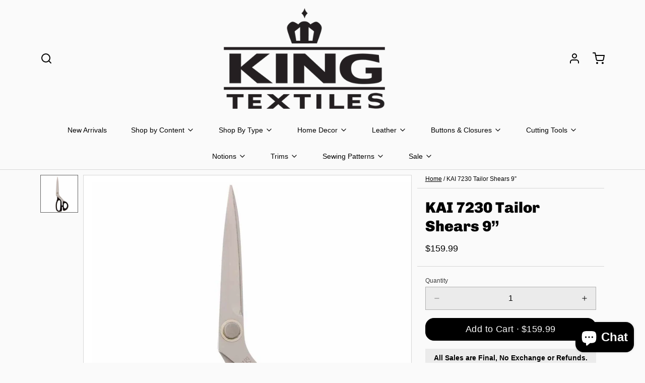

--- FILE ---
content_type: text/javascript; charset=utf-8
request_url: https://www.kingtextiles.ca/products/tailor-shears-kai-7230-10.js
body_size: 647
content:
{"id":6717774397524,"title":"KAI 7230 Tailor Shears 9”","handle":"tailor-shears-kai-7230-10","description":"\u003cp\u003e\u003cstrong\u003e** Online Exclusive Not Available In-Store **\u003c\/strong\u003e\u003c\/p\u003e\n\u003cp\u003e\u003cspan\u003eHigh-carbon, stainless steel shears with an extra-long edge life and superior cutting efficiency. Designed for professional use, these tailoring style shears are ideal for clothing construction and for perfect pattern cutting. Excellent on all types of fabrics including: silks, cottons, denim, fleece, leather, tapestry, upholstery fabrics and drapery. Smooth cutting action and super sharp blades.\u003c\/span\u003e\u003c\/p\u003e\n\u003cp\u003e\u003cspan\u003eSize: 9”\u003c\/span\u003e\u003c\/p\u003e\n\u003cmeta charset=\"UTF-8\"\u003e\n\u003cp\u003e\u003cstrong\u003eAll Sales are Final, No Exchange or Refunds.\u003c\/strong\u003e\u003c\/p\u003e\n\u003cp\u003eDue to the vast colour variances in every monitor and mobile device, King Textiles cannot guarantee that the colour will be an exact match to what you see online.\u003c\/p\u003e","published_at":"2023-05-02T11:28:25-04:00","created_at":"2022-05-07T09:49:35-04:00","vendor":"KAI","type":"Tailor Shears","tags":["cutting tool","notion","scissors","tailor shears"],"price":15999,"price_min":15999,"price_max":15999,"available":true,"price_varies":false,"compare_at_price":null,"compare_at_price_min":0,"compare_at_price_max":0,"compare_at_price_varies":false,"variants":[{"id":45032280260904,"title":"Default Title","option1":"Default Title","option2":null,"option3":null,"sku":"","requires_shipping":true,"taxable":true,"featured_image":null,"available":true,"name":"KAI 7230 Tailor Shears 9”","public_title":null,"options":["Default Title"],"price":15999,"weight":400,"compare_at_price":null,"inventory_management":"shopify","barcode":"","requires_selling_plan":false,"selling_plan_allocations":[]}],"images":["\/\/cdn.shopify.com\/s\/files\/1\/0256\/2287\/2148\/files\/image_efb04426-fdb2-4168-a837-b15989caf579.jpg?v=1683041298"],"featured_image":"\/\/cdn.shopify.com\/s\/files\/1\/0256\/2287\/2148\/files\/image_efb04426-fdb2-4168-a837-b15989caf579.jpg?v=1683041298","options":[{"name":"Title","position":1,"values":["Default Title"]}],"url":"\/products\/tailor-shears-kai-7230-10","media":[{"alt":null,"id":34780660760872,"position":1,"preview_image":{"aspect_ratio":1.0,"height":1217,"width":1217,"src":"https:\/\/cdn.shopify.com\/s\/files\/1\/0256\/2287\/2148\/files\/image_efb04426-fdb2-4168-a837-b15989caf579.jpg?v=1683041298"},"aspect_ratio":1.0,"height":1217,"media_type":"image","src":"https:\/\/cdn.shopify.com\/s\/files\/1\/0256\/2287\/2148\/files\/image_efb04426-fdb2-4168-a837-b15989caf579.jpg?v=1683041298","width":1217}],"requires_selling_plan":false,"selling_plan_groups":[]}